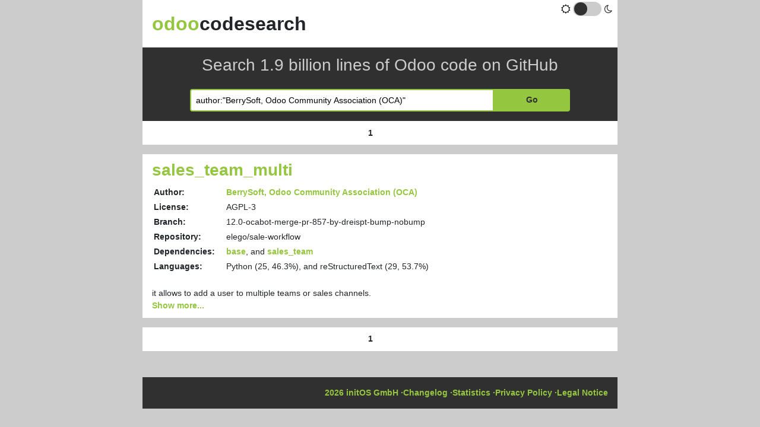

--- FILE ---
content_type: text/html; charset=utf-8
request_url: https://odoo-code-search.com/ocs/search?q=author%3A%22BerrySoft%2C+Odoo+Community+Association+%28OCA%29%22&page_size=10
body_size: 1671
content:
<!DOCTYPE html>
<html>
    <head>
        <meta charset="utf-8"/>
        <meta http-equiv="X-UA-Compatible" content="IE=edge,chrome=1"/>
        <title>Search 1.9 billion lines of Odoo code on GitHub</title>
        <link type="image/x-icon" rel="shortcut icon" href="/ocs_web/static/src/img/favicon.ico"/>
        <script id="web.layout.odooscript" type="text/javascript">
            var odoo = {
                csrf_token: "44b86f6fb85b3082620d30f23f002235927c01e1o1800458044",
                debug: "",
            };
        </script>
        
                <meta name="robots" content="nofollow"/>

                <link type="text/css" rel="stylesheet" href="/web/assets/24-5386f1d/web.assets_common.min.css" data-asset-bundle="web.assets_common" data-asset-version="5386f1d"/>
                <link type="text/css" rel="stylesheet" href="/web/assets/35-3e71cfc/web.assets_frontend.min.css" data-asset-bundle="web.assets_frontend" data-asset-version="3e71cfc"/>
                

                <script type="text/javascript" src="/web/assets/26-5386f1d/web.assets_common.min.js" data-asset-bundle="web.assets_common" data-asset-version="5386f1d"></script>
                <script type="text/javascript" src="/web/assets/36-3e71cfc/web.assets_frontend.min.js" data-asset-bundle="web.assets_frontend" data-asset-version="3e71cfc"></script>
                
            
    </head>
    <body>
        

            <div id="ocs-main">
                <div id="ocs-logo">
                    <span class="ocs-highlight">odoo</span><span>codesearch</span>
                    <a href="/"></a>

                    <div id="ocs-mode">
                        <i class="fa fa-sun-o ocs-mode-symbol"></i>
                        <label id="ocs-mode-slider" class="switch" for="checkbox">
                            <input type="checkbox" id="checkbox"/>
                            <div class="slider"></div>
                        </label>
                        <i class="fa fa-moon-o ocs-mode-symbol"></i>
                    </div>
                </div>

                <div id="ocs-header">
                    <div class="title">
                        <h2>Search 1.9 billion lines of Odoo code on GitHub</h2>
                    </div>
                        <div id="ocs-searchbar">
        <form class="search-form" role="form" method="get" action="/ocs/search">
            <div class="search-wrap">
                <input autocomplete="off" type="text" placeholder="Type your search query..." name="q" id="q" autocapitalize="off" value="author:&#34;BerrySoft, Odoo Community Association (OCA)&#34;"/>

                <button type="submit" class="btn btn-ocs">Go</button>
                <div class="clear"></div>
            </div>
        </form></div>
                </div>

                <div class="clear"></div>

                <div id="ocs-body">
                    <div class="ocs-body-wrapper">
                        


        <div class="ocs-pagination">
            <div class="ocs-navi">
                <div class="page">
                </div>


                <div class="page">
                </div>


                <div class="page">1</div>


                <div class="page">
                </div>


                <div class="page">
                </div>
            </div>
            <div class="clear"></div>
        </div>

                <div id="ocs-results">
                        <div class="ocs-item">
        <img class="ocs-module-img" onerror="this.style.display=&#39;none&#39;" src="https://raw.githubusercontent.com/elego/sale-workflow/12.0-ocabot-merge-pr-857-by-dreispt-bump-nobump/sales_team_multi/static/description/icon.png"/>
        <h2>
            <a href="https://github.com/elego/sale-workflow/tree/12.0-ocabot-merge-pr-857-by-dreispt-bump-nobump/sales_team_multi">sales_team_multi</a>
        </h2>

        <div class="ocs-tags">
        </div>

        <table class="ocs-module-base">
            <tr>
                <th>Author:</th>
                <td><a href="/ocs/search?q=author%3A%22BerrySoft%2C+Odoo+Community+Association+%28OCA%29%22&amp;page_size=10">BerrySoft, Odoo Community Association (OCA)</a></td>
            </tr>
            <tr>
                <th>License:</th>
                <td>AGPL-3</td>
            </tr>
            <tr>
                <th>Branch:</th>
                <td>12.0-ocabot-merge-pr-857-by-dreispt-bump-nobump</td>
            </tr>
            <tr>
                <th>Repository:</th>
                <td>elego/sale-workflow</td>
            </tr>

            <tr>
                <th>Dependencies:</th>
                <td>
                <a href="/ocs/search?q=base&amp;q=author%3A%22BerrySoft%2C+Odoo+Community+Association+%28OCA%29%22&amp;page_size=10">base</a>,
            and
                <a href="/ocs/search?q=sales_team&amp;q=author%3A%22BerrySoft%2C+Odoo+Community+Association+%28OCA%29%22&amp;page_size=10">sales_team</a></td>
            </tr>

            <tr>
                <th>Languages:</th>
                <td>
            Python (25, 46.3%),
            and
            reStructuredText (29, 53.7%)</td>
            </tr>

        </table>
        <br/>
        
        it allows to add a user to multiple teams or sales channels.
        <br/>
        <a href="/ocs/module/370296/135907?q=author%3A%22BerrySoft%2C+Odoo+Community+Association+%28OCA%29%22&amp;page_size=10">
            Show more...
        </a></div>
                </div>

        <div class="ocs-pagination">
            <div class="ocs-navi">
                <div class="page">
                </div>


                <div class="page">
                </div>


                <div class="page">1</div>


                <div class="page">
                </div>


                <div class="page">
                </div>
            </div>
            <div class="clear"></div>
        </div>
        
                    </div>
                </div>

                <div class="clear"></div>

                <div id="ocs-footer">
        <a rel="nofollow" href="https://www.initos.com">
            2026 initOS GmbH
        </a>
        <a href="/ocs/changelog">Changelog</a>
            <a href="/ocs/statistics">Statistics</a>
        <a href="/ocs/privacy">Privacy Policy</a>
        <a href="/ocs/legal-notice">Legal Notice</a></div>
            </div>
        
    </body>
</html>